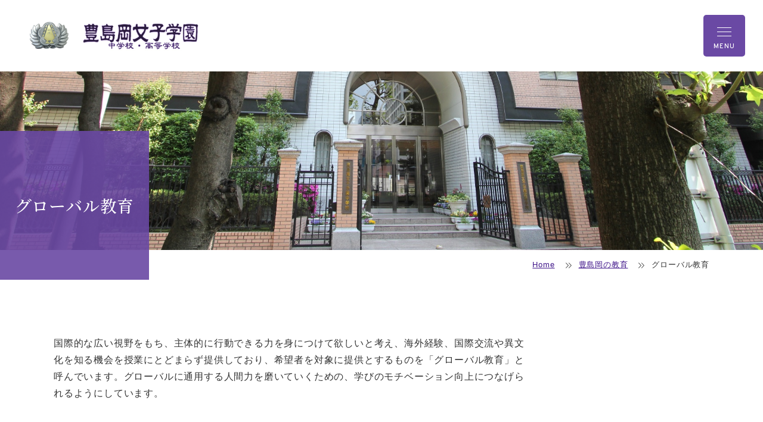

--- FILE ---
content_type: text/html; charset=UTF-8
request_url: https://www.toshimagaoka.ed.jp/education/global/
body_size: 15519
content:
<!DOCTYPE html><html lang="ja" dir="ltr" itemscope itemtype="https://schema.org/WebSite"><head>  <script async src="https://www.googletagmanager.com/gtag/js?id=G-QWK0FZKF6Y"></script> <script>window.dataLayer = window.dataLayer || [];function gtag(){dataLayer.push(arguments);}gtag('js', new Date());gtag('config', 'G-QWK0FZKF6Y');</script> <script type="text/javascript">(function(c,l,a,r,i,t,y){c[a]=c[a]||function(){(c[a].q=c[a].q||[]).push(arguments)};t=l.createElement(r);t.async=1;t.src="https://www.clarity.ms/tag/"+i;
y=l.getElementsByTagName(r)[0];y.parentNode.insertBefore(t,y);})(window, document, "clarity", "script", "ogqb4jkaoo");</script> <meta charset="utf-8"> <meta content="IE=Edge" http-equiv="X-UA-Compatible"><meta name="viewport" content="width=device-width,initial-scale=1.0"><meta content="telephone=no" name="format-detection"><meta content="グローバル教育 | 豊島岡女子学園 中学校・高等学校" name="title"><meta content="豊島岡女子学園公式ウェブサイト　教育方針「道義実践」・「勤勉努力」・「一能専念」 　スクールミッション「志力を持って未来を創る女性」の育成" name="description"><meta name="apple-mobile-web-app-title" content="豊島岡女子学園 中・高"><meta content="豊島岡女子学園 中学校・高等学校 | 豊島岡女子学園公式ウェブサイト　教育方針「道義実践」・「勤勉努力」・「一能専念」 　スクールミッション「志力を持って未来を創る女性」の育成" itemprop="name"><meta content="豊島岡女子学園公式ウェブサイト　教育方針「道義実践」・「勤勉努力」・「一能専念」 　スクールミッション「志力を持って未来を創る女性」の育成" itemprop="description"><meta content="website" property="og:type"> <meta content="グローバル教育" property="og:title"><meta content="豊島岡女子学園公式ウェブサイト　教育方針「道義実践」・「勤勉努力」・「一能専念」 　スクールミッション「志力を持って未来を創る女性」の育成" property="og:description"><meta content="https://www.toshimagaoka.ed.jp/education/global/" property="og:url"> <meta content="https://www.toshimagaoka.ed.jp/wp/wp-content/themes/toshimagaoka/images/common/dummy.jpg" property="og:image" > <meta property="og:image:width" content="340" /> <meta property="og:image:height" content="200" /><meta name="twitter:card" content="summary_large_image"> <meta name="twitter:title" content="グローバル教育"><meta name="twitter:description" content="豊島岡女子学園公式ウェブサイト　教育方針「道義実践」・「勤勉努力」・「一能専念」 　スクールミッション「志力を持って未来を創る女性」の育成"> <meta name="twitter:image" content="https://www.toshimagaoka.ed.jp/wp/wp-content/themes/toshimagaoka/images/common/dummy.jpg" /><link href='//code.jquery.com' rel='preconnect dns-prefetch'><link href='//fonts.googleapis.com' rel='preconnect dns-prefetch'><link href='//fonts.gstatic.com' rel='preconnect dns-prefetch'><link href='//www.google-analytics.com' rel='preconnect dns-prefetch'><link href="/wp/wp-content/themes/toshimagaoka/images/common/favicon.ico" rel="shortcut icon"><link rel="apple-touch-icon" sizes="180x180" href="/wp/wp-content/themes/toshimagaoka/images/common/apple-touch-icon.jpg"><link rel="icon" type="image/png" sizes="32x32" href="/wp/wp-content/themes/toshimagaoka/images/common/favicon-32x32.png"><link rel="icon" type="image/png" sizes="16x16" href="/wp/wp-content/themes/toshimagaoka/images/common/favicon-16x16.png"><link rel="manifest" href="/wp/wp-content/themes/toshimagaoka/images/common/site.webmanifest"><link rel="mask-icon" href="/wp/wp-content/themes/toshimagaoka/images/common/safari-pinned-tab.svg" color="#6a49a4"><meta name="msapplication-TileColor" content="#e9e4f1"><meta name="theme-color" content="#ffffff"> <link href="https://www.toshimagaoka.ed.jp/wp/wp-content/themes/toshimagaoka/css/slick.css" rel="stylesheet" type="text/css"><link href="https://www.toshimagaoka.ed.jp/wp/wp-content/themes/toshimagaoka/css/slick-theme.css" rel="stylesheet" type="text/css"><link href="https://www.toshimagaoka.ed.jp/wp/wp-content/themes/toshimagaoka/css/fontawesome-all.min.css" rel="stylesheet" type="text/css"><link href="https://www.toshimagaoka.ed.jp/wp/wp-content/themes/toshimagaoka/css/modaal.min.css" rel="stylesheet" type="text/css"><link href="https://www.toshimagaoka.ed.jp/wp/wp-content/themes/toshimagaoka/css/print.css" media="print" rel="stylesheet" type="text/css"><link href="https://www.toshimagaoka.ed.jp/wp/wp-content/themes/toshimagaoka/css/all.min.css" rel="stylesheet" type="text/css"><link href="https://www.toshimagaoka.ed.jp/wp/wp-content/themes/toshimagaoka/css/style.css" rel="stylesheet" type="text/css"><link href="https://www.toshimagaoka.ed.jp/wp/wp-content/themes/toshimagaoka/css/additional.css?ver=20260107" rel="stylesheet" type="text/css"><link href="https://www.toshimagaoka.ed.jp/wp/wp-content/themes/toshimagaoka/css/styleAdd.css" rel="stylesheet" type="text/css"><link rel="preconnect" href="https://fonts.googleapis.com"><link rel="preconnect" href="https://fonts.gstatic.com" crossorigin><link href="https://fonts.googleapis.com/css2?family=Noto+Sans+JP:wght@100..900&family=Noto+Serif+JP:wght@200..900&family=Overpass:ital,wght@0,100..900;1,100..900&family=Zen+Kaku+Gothic+New:wght@300;400;500;700;900&display=swap" rel="stylesheet"> <script src="https://www.toshimagaoka.ed.jp/wp/wp-content/themes/toshimagaoka/js/jquery-3.7.1.min.js" ></script><script src="https://ajaxzip3.github.io/ajaxzip3.js" defer></script><script src="https://www.toshimagaoka.ed.jp/wp/wp-content/themes/toshimagaoka/js/common.js?=ver20260117-185013" defer></script><script src="https://www.toshimagaoka.ed.jp/wp/wp-content/themes/toshimagaoka/js/slick.min.js" defer></script><script src="https://www.toshimagaoka.ed.jp/wp/wp-content/themes/toshimagaoka/js/modaal.min.js" defer></script><!--[if IE]><script src="https://cdnjs.cloudflare.com/ajax/libs/html5shiv/3.7.3/html5shiv.min.js"></script><![endif]--><!--[if lt IE 9]><script src="https://cdnjs.cloudflare.com/ajax/libs/livingston-css3-mediaqueries-js/1.0.0/css3-mediaqueries.js"></script><![endif]--> <title>グローバル教育 | 豊島岡女子学園 中学校・高等学校</title><script type="text/javascript">
window.JetpackScriptData = {"site":{"icon":"/wp/wp-content/uploads/2021/04/favicon-32x32-1.png","title":"豊島岡女子学園 中学校・高等学校","host":"unknown","is_wpcom_platform":false}};
</script><meta name='robots' content='max-image-preview:large' /><style>img:is([sizes="auto" i],[sizes^="auto," i]){contain-intrinsic-size:3000px 1500px}</style><link rel='dns-prefetch' href='//stats.wp.com' /><script type="text/javascript">
window._wpemojiSettings = {"baseUrl":"https:\/\/s.w.org\/images\/core\/emoji\/16.0.1\/72x72\/","ext":".png","svgUrl":"https:\/\/s.w.org\/images\/core\/emoji\/16.0.1\/svg\/","svgExt":".svg","source":{"concatemoji":"https:\/\/www.toshimagaoka.ed.jp\/wp\/wp-includes\/js\/wp-emoji-release.min.js?ver=6.8.3"}};
!function(s,n){var o,i,e;function c(e){try{var t={supportTests:e,timestamp:(new Date).valueOf()};sessionStorage.setItem(o,JSON.stringify(t))}catch(e){}}function p(e,t,n){e.clearRect(0,0,e.canvas.width,e.canvas.height),e.fillText(t,0,0);var t=new Uint32Array(e.getImageData(0,0,e.canvas.width,e.canvas.height).data),a=(e.clearRect(0,0,e.canvas.width,e.canvas.height),e.fillText(n,0,0),new Uint32Array(e.getImageData(0,0,e.canvas.width,e.canvas.height).data));return t.every(function(e,t){return e===a[t]})}function u(e,t){e.clearRect(0,0,e.canvas.width,e.canvas.height),e.fillText(t,0,0);for(var n=e.getImageData(16,16,1,1),a=0;a<n.data.length;a++)if(0!==n.data[a])return!1;return!0}function f(e,t,n,a){switch(t){case"flag":return n(e,"\ud83c\udff3\ufe0f\u200d\u26a7\ufe0f","\ud83c\udff3\ufe0f\u200b\u26a7\ufe0f")?!1:!n(e,"\ud83c\udde8\ud83c\uddf6","\ud83c\udde8\u200b\ud83c\uddf6")&&!n(e,"\ud83c\udff4\udb40\udc67\udb40\udc62\udb40\udc65\udb40\udc6e\udb40\udc67\udb40\udc7f","\ud83c\udff4\u200b\udb40\udc67\u200b\udb40\udc62\u200b\udb40\udc65\u200b\udb40\udc6e\u200b\udb40\udc67\u200b\udb40\udc7f");case"emoji":return!a(e,"\ud83e\udedf")}return!1}function g(e,t,n,a){var r="undefined"!=typeof WorkerGlobalScope&&self instanceof WorkerGlobalScope?new OffscreenCanvas(300,150):s.createElement("canvas"),o=r.getContext("2d",{willReadFrequently:!0}),i=(o.textBaseline="top",o.font="600 32px Arial",{});return e.forEach(function(e){i[e]=t(o,e,n,a)}),i}function t(e){var t=s.createElement("script");t.src=e,t.defer=!0,s.head.appendChild(t)}"undefined"!=typeof Promise&&(o="wpEmojiSettingsSupports",i=["flag","emoji"],n.supports={everything:!0,everythingExceptFlag:!0},e=new Promise(function(e){s.addEventListener("DOMContentLoaded",e,{once:!0})}),new Promise(function(t){var n=function(){try{var e=JSON.parse(sessionStorage.getItem(o));if("object"==typeof e&&"number"==typeof e.timestamp&&(new Date).valueOf()<e.timestamp+604800&&"object"==typeof e.supportTests)return e.supportTests}catch(e){}return null}();if(!n){if("undefined"!=typeof Worker&&"undefined"!=typeof OffscreenCanvas&&"undefined"!=typeof URL&&URL.createObjectURL&&"undefined"!=typeof Blob)try{var e="postMessage("+g.toString()+"("+[JSON.stringify(i),f.toString(),p.toString(),u.toString()].join(",")+"));",a=new Blob([e],{type:"text/javascript"}),r=new Worker(URL.createObjectURL(a),{name:"wpTestEmojiSupports"});return void(r.onmessage=function(e){c(n=e.data),r.terminate(),t(n)})}catch(e){}c(n=g(i,f,p,u))}t(n)}).then(function(e){for(var t in e)n.supports[t]=e[t],n.supports.everything=n.supports.everything&&n.supports[t],"flag"!==t&&(n.supports.everythingExceptFlag=n.supports.everythingExceptFlag&&n.supports[t]);n.supports.everythingExceptFlag=n.supports.everythingExceptFlag&&!n.supports.flag,n.DOMReady=!1,n.readyCallback=function(){n.DOMReady=!0}}).then(function(){return e}).then(function(){var e;n.supports.everything||(n.readyCallback(),(e=n.source||{}).concatemoji?t(e.concatemoji):e.wpemoji&&e.twemoji&&(t(e.twemoji),t(e.wpemoji)))}))}((window,document),window._wpemojiSettings);
</script><link class='async' id='css-style-css' href='https://www.toshimagaoka.ed.jp/wp/wp-content/themes/toshimagaoka/style.css' type='text/css' media='all' '><style id='wp-emoji-styles-inline-css' type='text/css'>img.wp-smiley,img.emoji{display:inline !important;border:none !important;box-shadow:none !important;height:1em !important;width:1em !important;margin:0 0.07em !important;vertical-align:-0.1em !important;background:none !important;padding:0 !important}</style><link class='async' id='wp-block-library-css' href='https://www.toshimagaoka.ed.jp/wp/wp-includes/css/dist/block-library/style.min.css?ver=6.8.3' type='text/css' media='all' '><style id='classic-theme-styles-inline-css' type='text/css'>.wp-block-button__link{color:#fff;background-color:#32373c;border-radius:9999px;box-shadow:none;text-decoration:none;padding:calc(.667em + 2px) calc(1.333em + 2px);font-size:1.125em}.wp-block-file__button{background:#32373c;color:#fff;text-decoration:none}</style><style id='global-styles-inline-css' type='text/css'>:root{--wp--preset--aspect-ratio--square:1;--wp--preset--aspect-ratio--4-3:4/3;--wp--preset--aspect-ratio--3-4:3/4;--wp--preset--aspect-ratio--3-2:3/2;--wp--preset--aspect-ratio--2-3:2/3;--wp--preset--aspect-ratio--16-9:16/9;--wp--preset--aspect-ratio--9-16:9/16;--wp--preset--color--black:#000000;--wp--preset--color--cyan-bluish-gray:#abb8c3;--wp--preset--color--white:#ffffff;--wp--preset--color--pale-pink:#f78da7;--wp--preset--color--vivid-red:#cf2e2e;--wp--preset--color--luminous-vivid-orange:#ff6900;--wp--preset--color--luminous-vivid-amber:#fcb900;--wp--preset--color--light-green-cyan:#7bdcb5;--wp--preset--color--vivid-green-cyan:#00d084;--wp--preset--color--pale-cyan-blue:#8ed1fc;--wp--preset--color--vivid-cyan-blue:#0693e3;--wp--preset--color--vivid-purple:#9b51e0;--wp--preset--gradient--vivid-cyan-blue-to-vivid-purple:linear-gradient(135deg,rgba(6,147,227,1) 0%,rgb(155,81,224) 100%);--wp--preset--gradient--light-green-cyan-to-vivid-green-cyan:linear-gradient(135deg,rgb(122,220,180) 0%,rgb(0,208,130) 100%);--wp--preset--gradient--luminous-vivid-amber-to-luminous-vivid-orange:linear-gradient(135deg,rgba(252,185,0,1) 0%,rgba(255,105,0,1) 100%);--wp--preset--gradient--luminous-vivid-orange-to-vivid-red:linear-gradient(135deg,rgba(255,105,0,1) 0%,rgb(207,46,46) 100%);--wp--preset--gradient--very-light-gray-to-cyan-bluish-gray:linear-gradient(135deg,rgb(238,238,238) 0%,rgb(169,184,195) 100%);--wp--preset--gradient--cool-to-warm-spectrum:linear-gradient(135deg,rgb(74,234,220) 0%,rgb(151,120,209) 20%,rgb(207,42,186) 40%,rgb(238,44,130) 60%,rgb(251,105,98) 80%,rgb(254,248,76) 100%);--wp--preset--gradient--blush-light-purple:linear-gradient(135deg,rgb(255,206,236) 0%,rgb(152,150,240) 100%);--wp--preset--gradient--blush-bordeaux:linear-gradient(135deg,rgb(254,205,165) 0%,rgb(254,45,45) 50%,rgb(107,0,62) 100%);--wp--preset--gradient--luminous-dusk:linear-gradient(135deg,rgb(255,203,112) 0%,rgb(199,81,192) 50%,rgb(65,88,208) 100%);--wp--preset--gradient--pale-ocean:linear-gradient(135deg,rgb(255,245,203) 0%,rgb(182,227,212) 50%,rgb(51,167,181) 100%);--wp--preset--gradient--electric-grass:linear-gradient(135deg,rgb(202,248,128) 0%,rgb(113,206,126) 100%);--wp--preset--gradient--midnight:linear-gradient(135deg,rgb(2,3,129) 0%,rgb(40,116,252) 100%);--wp--preset--font-size--small:13px;--wp--preset--font-size--medium:20px;--wp--preset--font-size--large:36px;--wp--preset--font-size--x-large:42px;--wp--preset--spacing--20:0.44rem;--wp--preset--spacing--30:0.67rem;--wp--preset--spacing--40:1rem;--wp--preset--spacing--50:1.5rem;--wp--preset--spacing--60:2.25rem;--wp--preset--spacing--70:3.38rem;--wp--preset--spacing--80:5.06rem;--wp--preset--shadow--natural:6px 6px 9px rgba(0,0,0,0.2);--wp--preset--shadow--deep:12px 12px 50px rgba(0,0,0,0.4);--wp--preset--shadow--sharp:6px 6px 0px rgba(0,0,0,0.2);--wp--preset--shadow--outlined:6px 6px 0px -3px rgba(255,255,255,1),6px 6px rgba(0,0,0,1);--wp--preset--shadow--crisp:6px 6px 0px rgba(0,0,0,1)}:where(.is-layout-flex){gap:0.5em}:where(.is-layout-grid){gap:0.5em}body .is-layout-flex{display:flex}.is-layout-flex{flex-wrap:wrap;align-items:center}.is-layout-flex >:is(*,div){margin:0}body .is-layout-grid{display:grid}.is-layout-grid >:is(*,div){margin:0}:where(.wp-block-columns.is-layout-flex){gap:2em}:where(.wp-block-columns.is-layout-grid){gap:2em}:where(.wp-block-post-template.is-layout-flex){gap:1.25em}:where(.wp-block-post-template.is-layout-grid){gap:1.25em}.has-black-color{color:var(--wp--preset--color--black) !important}.has-cyan-bluish-gray-color{color:var(--wp--preset--color--cyan-bluish-gray) !important}.has-white-color{color:var(--wp--preset--color--white) !important}.has-pale-pink-color{color:var(--wp--preset--color--pale-pink) !important}.has-vivid-red-color{color:var(--wp--preset--color--vivid-red) !important}.has-luminous-vivid-orange-color{color:var(--wp--preset--color--luminous-vivid-orange) !important}.has-luminous-vivid-amber-color{color:var(--wp--preset--color--luminous-vivid-amber) !important}.has-light-green-cyan-color{color:var(--wp--preset--color--light-green-cyan) !important}.has-vivid-green-cyan-color{color:var(--wp--preset--color--vivid-green-cyan) !important}.has-pale-cyan-blue-color{color:var(--wp--preset--color--pale-cyan-blue) !important}.has-vivid-cyan-blue-color{color:var(--wp--preset--color--vivid-cyan-blue) !important}.has-vivid-purple-color{color:var(--wp--preset--color--vivid-purple) !important}.has-black-background-color{background-color:var(--wp--preset--color--black) !important}.has-cyan-bluish-gray-background-color{background-color:var(--wp--preset--color--cyan-bluish-gray) !important}.has-white-background-color{background-color:var(--wp--preset--color--white) !important}.has-pale-pink-background-color{background-color:var(--wp--preset--color--pale-pink) !important}.has-vivid-red-background-color{background-color:var(--wp--preset--color--vivid-red) !important}.has-luminous-vivid-orange-background-color{background-color:var(--wp--preset--color--luminous-vivid-orange) !important}.has-luminous-vivid-amber-background-color{background-color:var(--wp--preset--color--luminous-vivid-amber) !important}.has-light-green-cyan-background-color{background-color:var(--wp--preset--color--light-green-cyan) !important}.has-vivid-green-cyan-background-color{background-color:var(--wp--preset--color--vivid-green-cyan) !important}.has-pale-cyan-blue-background-color{background-color:var(--wp--preset--color--pale-cyan-blue) !important}.has-vivid-cyan-blue-background-color{background-color:var(--wp--preset--color--vivid-cyan-blue) !important}.has-vivid-purple-background-color{background-color:var(--wp--preset--color--vivid-purple) !important}.has-black-border-color{border-color:var(--wp--preset--color--black) !important}.has-cyan-bluish-gray-border-color{border-color:var(--wp--preset--color--cyan-bluish-gray) !important}.has-white-border-color{border-color:var(--wp--preset--color--white) !important}.has-pale-pink-border-color{border-color:var(--wp--preset--color--pale-pink) !important}.has-vivid-red-border-color{border-color:var(--wp--preset--color--vivid-red) !important}.has-luminous-vivid-orange-border-color{border-color:var(--wp--preset--color--luminous-vivid-orange) !important}.has-luminous-vivid-amber-border-color{border-color:var(--wp--preset--color--luminous-vivid-amber) !important}.has-light-green-cyan-border-color{border-color:var(--wp--preset--color--light-green-cyan) !important}.has-vivid-green-cyan-border-color{border-color:var(--wp--preset--color--vivid-green-cyan) !important}.has-pale-cyan-blue-border-color{border-color:var(--wp--preset--color--pale-cyan-blue) !important}.has-vivid-cyan-blue-border-color{border-color:var(--wp--preset--color--vivid-cyan-blue) !important}.has-vivid-purple-border-color{border-color:var(--wp--preset--color--vivid-purple) !important}.has-vivid-cyan-blue-to-vivid-purple-gradient-background{background:var(--wp--preset--gradient--vivid-cyan-blue-to-vivid-purple) !important}.has-light-green-cyan-to-vivid-green-cyan-gradient-background{background:var(--wp--preset--gradient--light-green-cyan-to-vivid-green-cyan) !important}.has-luminous-vivid-amber-to-luminous-vivid-orange-gradient-background{background:var(--wp--preset--gradient--luminous-vivid-amber-to-luminous-vivid-orange) !important}.has-luminous-vivid-orange-to-vivid-red-gradient-background{background:var(--wp--preset--gradient--luminous-vivid-orange-to-vivid-red) !important}.has-very-light-gray-to-cyan-bluish-gray-gradient-background{background:var(--wp--preset--gradient--very-light-gray-to-cyan-bluish-gray) !important}.has-cool-to-warm-spectrum-gradient-background{background:var(--wp--preset--gradient--cool-to-warm-spectrum) !important}.has-blush-light-purple-gradient-background{background:var(--wp--preset--gradient--blush-light-purple) !important}.has-blush-bordeaux-gradient-background{background:var(--wp--preset--gradient--blush-bordeaux) !important}.has-luminous-dusk-gradient-background{background:var(--wp--preset--gradient--luminous-dusk) !important}.has-pale-ocean-gradient-background{background:var(--wp--preset--gradient--pale-ocean) !important}.has-electric-grass-gradient-background{background:var(--wp--preset--gradient--electric-grass) !important}.has-midnight-gradient-background{background:var(--wp--preset--gradient--midnight) !important}.has-small-font-size{font-size:var(--wp--preset--font-size--small) !important}.has-medium-font-size{font-size:var(--wp--preset--font-size--medium) !important}.has-large-font-size{font-size:var(--wp--preset--font-size--large) !important}.has-x-large-font-size{font-size:var(--wp--preset--font-size--x-large) !important}:where(.wp-block-post-template.is-layout-flex){gap:1.25em}:where(.wp-block-post-template.is-layout-grid){gap:1.25em}:where(.wp-block-columns.is-layout-flex){gap:2em}:where(.wp-block-columns.is-layout-grid){gap:2em}:root:where(.wp-block-pullquote){font-size:1.5em;line-height:1.6}</style><link class='async' id='contact-form-7-css' href='https://www.toshimagaoka.ed.jp/wp/wp-content/plugins/contact-form-7/includes/css/styles.css?ver=5.3.2' type='text/css' media='all' '><link class='async' id='contact-form-7-confirm-css' href='https://www.toshimagaoka.ed.jp/wp/wp-content/plugins/contact-form-7-add-confirm/includes/css/styles.css?ver=5.1' type='text/css' media='all' '><script type="text/javascript" src="https://www.toshimagaoka.ed.jp/wp/wp-includes/js/jquery/jquery.min.js?ver=3.7.1&#039; defer=&#039;defer&#039;" id="jquery-core-js"></script><script type="text/javascript" src="https://www.toshimagaoka.ed.jp/wp/wp-includes/js/jquery/jquery-migrate.min.js?ver=3.4.1&#039; defer=&#039;defer&#039;" id="jquery-migrate-js"></script><link rel="https://api.w.org/" href="https://www.toshimagaoka.ed.jp/wp-json/" /><link rel="alternate" title="JSON" type="application/json" href="https://www.toshimagaoka.ed.jp/wp-json/wp/v2/pages/806" /><link rel="EditURI" type="application/rsd+xml" title="RSD" href="https://www.toshimagaoka.ed.jp/wp/xmlrpc.php?rsd" /><meta name="generator" content="WordPress 6.8.3" /><link rel="canonical" href="https://www.toshimagaoka.ed.jp/education/global/" /><link rel='shortlink' href='https://wp.me/PaSM7M-d0' /><link rel="alternate" title="oEmbed (JSON)" type="application/json+oembed" href="https://www.toshimagaoka.ed.jp/wp-json/oembed/1.0/embed?url=https%3A%2F%2Fwww.toshimagaoka.ed.jp%2Feducation%2Fglobal%2F" /><link rel="alternate" title="oEmbed (XML)" type="text/xml+oembed" href="https://www.toshimagaoka.ed.jp/wp-json/oembed/1.0/embed?url=https%3A%2F%2Fwww.toshimagaoka.ed.jp%2Feducation%2Fglobal%2F&#038;format=xml" /><style>img#wpstats{display:none}</style><link rel="icon" href="/wp/wp-content/uploads/2021/04/favicon-32x32-1.png" sizes="32x32" /><link rel="icon" href="/wp/wp-content/uploads/2021/04/favicon-32x32-1.png" sizes="192x192" /><link rel="apple-touch-icon" href="/wp/wp-content/uploads/2021/04/favicon-32x32-1.png" /><meta name="msapplication-TileImage" content="/wp/wp-content/uploads/2021/04/favicon-32x32-1.png" /></head><body itemscope itemtype="https://schema.org/WebPage" class="wp-singular page-template-default page page-id-806 page-child parent-pageid-792 wp-theme-toshimagaoka global education" id="global"><header id="global_header2025" class="global_header2025" role="banner" itemscope itemtype="https://schema.org/WPHeader"> <div class="global_inner"> <p class="gh_logo"><a href="https://www.toshimagaoka.ed.jp"><img src="https://www.toshimagaoka.ed.jp/wp/wp-content/themes/toshimagaoka/images/common/logo_color.webp" alt="豊島岡女子学園 中学校・高等学校"></a></p> </div></header><button type="button" class="gh_menu2025" id="gh_menu2025"> <span class="icon"></span> <span class="text">MENU</span></button><nav id="global_navigation2025" class="global_navigation2025" role="navigation" itemscope itemtype="https://schema.org/SiteNavigationElement"> <div class="gn_inner"> <div class="gn_head"> <div class="background"><img src="https://www.toshimagaoka.ed.jp/wp/wp-content/themes/toshimagaoka/images/common/gn_head_img.webp" alt=""></div> <p class="logo"><img src="https://www.toshimagaoka.ed.jp/wp/wp-content/themes/toshimagaoka/images/common/gn_head_logo.webp" alt="豊島岡女子学園 中学校・高等学校"></p> </div> <div class="gn_body"> <ul class="gn_links-01"> <li class=" _hasChild"> <a class="gnl_title" href="/about/"><span>学校案内</span></a> <button class="gnl_button" type="button"><span>開閉</span></button> <div class="gnl_wrapper"> <div class="gnl_inner"> <ul> <li class=""> <a href="/about/outline/"><span>学校概要</span></a> </li> <li class=""> <a href="/about/greetings/"><span>学校長あいさつ</span></a> </li> <li class=""> <a href="/about/facilities/"><span>施設案内</span></a> </li> <li class=""> <a href="/about/uniform/"><span>制服・校章・校歌</span></a> </li> <li class=""> <a href="/about/policy/"><span>いじめ防止基本方針</span></a> </li> <li class=""> <a href="/about/documents/"><span>リーフレット等</span></a> </li> <li class=""> <a href="/diary/"><span>豊ちゃん日記</span></a> </li> </ul> </div> </div> </li> <li class=" _hasChild"> <a class="gnl_title" href="/school_life/"><span>学校生活</span></a> <button class="gnl_button" type="button"><span>開閉</span></button> <div class="gnl_wrapper"> <div class="gnl_inner"> <ul> <li class=""> <a href="/school_life/schedule/"><span>年間スケジュール</span></a> </li> <li class=""> <a href="/school_life/day/"><span>豊島岡生の一日</span></a> </li> <li class=""> <a href="/school_life/clubs/"><span>クラブ活動</span></a> </li> <li class=""> <a href="/category/club/"><span>クラブ活動報告</span></a> </li> <li class=""> <a href="/category/state/"><span>学校の様子</span></a> </li> <li class=""> <a href="/category/state/seitokai/"><span>生徒会活動</span></a> </li> </ul> </div> </div> </li> <li class=" _hasChild"> <a class="gnl_title" href="/education/"><span>豊島岡の教育</span></a> <button class="gnl_button" type="button"><span>開閉</span></button> <div class="gnl_wrapper"> <div class="gnl_inner"> <ul> <li class=""> <a href="/education/principle/"><span>教育方針</span></a> </li> <li class=""> <a href="/education/school_policy/"><span>スクールポリシー</span></a> </li> <li class=""> <a href="/education/curriculum_j/"><span>カリキュラム（中学校）</span></a> </li> <li class=""> <a href="/education/curriculum_h/"><span>カリキュラム（高校）</span></a> </li> <li class=""> <a href="/education/inquiry/"><span>探究的な活動</span></a> </li> <li class=""> <a href="/education/career/"><span>キャリア教育</span></a> </li> <li class=""> <a href="/education/global/"><span>グローバル教育</span></a> </li> <li class="_hasChild"> <a href="/education/ssh/"><span>SSH</span></a> <button class="gnl_button" type="button"><span>開閉</span></button> <div class="gnl_wrapper"> <div class="gnl_inner"> <ul> <li><a href="/education/ssh/program/"><span>豊島岡のSSHプログラム</span></a></li> <li><a href="/category/other/ssh/"><span>これまでの活動</span></a></li> <li><a href="/education/ssh/report/"><span>報告書</span></a></li> <li><a href="/education/ssh/text/"><span>教材提供</span></a></li> </ul> </div> </div> </li> </ul> </div> </div> </li> <li class=" _hasChild"> <a class="gnl_title" href="/event/"><span>説明会・イベント</span></a> <button class="gnl_button" type="button"><span>開閉</span></button> <div class="gnl_wrapper"> <div class="gnl_inner"> <ul> <li class=""> <a href="/event/open_school/"><span>来校型イベント</span></a> </li> <li class=""> <a href="/event/gakusetsu/"><span>WEB学校説明会</span></a> </li> <li class=""> <a href="/event/consultation/"><span>合同相談会</span></a> </li> <li class=""> <a href="/event/reservation/"><span>WEB予約方法</span></a> </li> </ul> </div> </div> </li> <li class=" _hasChild"> <a class="gnl_title" href="/future/"><span>進路・進学</span></a> <button class="gnl_button" type="button"><span>開閉</span></button> <div class="gnl_wrapper"> <div class="gnl_inner"> <ul> <li class=""> <a href="/future/counseling/"><span>進路進学指導</span></a> </li> <li class=""> <a href="/future/results/"><span>大学合格実績</span></a> </li> <li class=""> <a href="/future/shngaku/"><span>大学進学実績</span></a> </li> </ul> </div> </div> </li> <li class=" _hasChild"> <a class="gnl_title" href="/admission/"><span>入試・入学情報</span></a> <button class="gnl_button" type="button"><span>開閉</span></button> <div class="gnl_wrapper"> <div class="gnl_inner"> <ul> <li class=""> <a href="/admission/policy/"><span>アドミッションポリシー</span></a> </li> <li class=""> <a href="/admission/guideline/"><span>生徒募集要項</span></a> </li> <li class=""> <a href="/admission/status/"><span>入学試験出願者状況</span></a> </li> <li class=""> <a href="/admission/past/"><span>入学試験問題</span></a> </li> <li class=""> <a href="/admission/results/"><span>入試結果</span></a> </li> <li class=""> <a href="/admission/webentry_j/"><span>WEB出願について</span></a> </li> <li class=""> <a href="/admission/qa_exam/"><span>入試・学校生活Q&A</span></a> </li> <li class=""> <a href="/admission/for_teacher/"><span>塾関係の先生方へ</span></a> </li> </ul> </div> </div> </li> </ul> <div class="gn_sub_links"> <ul class="gn_links-02"> <li><a href="https://www.toshimagaoka.ed.jp/for_students_parents/"><span>在校生・保護者の皆様へ</span></a></li> <li><a href="https://www.toshimagaoka.ed.jp/for_graduates/"><span>卒業生の皆様へ</span></a></li> <li><a href="https://www.toshimagaoka.ed.jp/request/"><span>資料請求</span></a></li> <li><a href="https://www.toshimagaoka.ed.jp/access/"><span>アクセス</span></a></li> <li><a href="https://www.toshimagaoka.ed.jp/contact/"><span>お問い合わせ</span></a></li> <li><a href="https://www.toshimagaoka.ed.jp/privacy/"><span>個人情報について</span></a></li> <li><a href="https://www.toshimagaoka.ed.jp/news/"><span>お知らせ</span></a></li> </ul> <div class="gn_search module_search-01"> <form class="gns_form ms_from" role="search" method="get" action="/"> <input class="ms_input" type="search" value="" name="s" id="s" placeholder="サイト内検索"> <button type="submit" class="ms_button"><span>検索</span></button> </form> </div> <ul class="gn_sns"> <li><a href="https://ja-jp.facebook.com/toshimagaoka/" target="_blank"><i class="fa-brands fa-facebook"></i></a></li> <li><a href="https://twitter.com/TOSHIMAGAOKAJG" target="_blank"><i class="fa-brands fa-x-twitter"></i></a></li> <li><a href="http://www.youtube.com/@Toshimagaoka-Joshi-Gakuen" target="_blank"><i class="fa-brands fa-youtube"></i></a></li> </ul> </div> </div> </div></nav><main id="global_contents" class="global_contents" role="main" itemscope itemprop="mainContentOfPage" ontouchstart=""> <div class="global_pageVisual" > <div class="global_inner"> <h1 class="gm_title-main"><span>グローバル教育</span></h1> </div> </div> <nav class="global_breadCrumb"> <div class="global_inner"> <ul> <li><a rel="v:url" property="v:title" title="Go to 豊島岡女子学園 中学校・高等学校." href="https://www.toshimagaoka.ed.jp" class="home">Home</a></li><li><a rel="v:url" property="v:title" title="Go to 豊島岡の教育." href="https://www.toshimagaoka.ed.jp/education/" class="post post-page">豊島岡の教育</a></li><li>グローバル教育</li> </ul> </div> </nav> <article id="global_page" class="global_page"> <div class="global_inner"> <div id="global_container" class="global_container">  <div class="module_column-col1 null"> <p>国際的な広い視野をもち、主体的に行動できる力を身につけて欲しいと考え、海外経験、国際交流や異文化を知る機会を授業にとどまらず提供しており、希望者を対象に提供とするものを「グローバル教育」と呼んでいます。グローバルに通用する人間力を磨いていくための、学びのモチベーション向上につなげられるようにしています。</p> </div>  <h3 class="module_title-02"><span>海外研修</span></h3>  <div class="module_column-col1 null"> <table><tbody><tr><td style="width: 100px; text-align: center; background-color: #e9e4f1;">場所</td><td style="width: 677px;">ニュージーランド（ハミルトン）<br />カナダ（レッドディア）<br />イギリス（ストラウド）</td></tr><tr><td style="width: 100px; text-align: center; background-color: #e9e4f1;">対象</td><td style="width: 677px;">中学３年生～高校２年生(希望者　計約70名)</td></tr><tr><td style="width: 100px; text-align: center; background-color: #e9e4f1;">時期</td><td style="width: 677px;">7月下旬～8月中旬の2週間強</td></tr><tr><td style="width: 100px; text-align: center; background-color: #e9e4f1;">内容</td><td style="width: 677px;">それぞれの国で、現地の家庭にホームステイをして、現地の家族と共に生活をします。 平日の午前中は現地校のキャンパスを借りて、ネイティブの先生や年齢の近い現地の生徒達(バディ)と共に、主に「英語を使うための授業」をします。午後も先生やバディなどと共に、近隣の町などで現地の生活や文化を見学、体験するアクティビティを行います。プログラムは全て本校生徒用のものとなっています。場所ごとの主な特徴としては、ニュージーランドは現地の学校が学期中のためその生徒たちや授業にも触れられること、カナダは大自然に触れられ、もっとも多様性に富んだ移民社会があること、イギリスは歴史や文化を体験できる場所が豊富にあることが挙げられます。イギリスの研修にはアドバンストコースとアクティビティが充実しているノーマルコースがあります。</td></tr></tbody></table> </div>  <h3 class="module_title-02"><span>ニュージーランド３ヶ月留学</span></h3>  <div class="module_column-col1 null"> <table><tbody><tr><td style="width: 102px; background-color: #e9e4f1; text-align: center;">場所</td><td style="width: 617px;">ニュージーランド（オークランド・ハミルトン近郊にある9つの名門女子高に1名ずつ派遣）</td></tr><tr><td style="width: 102px; background-color: #e9e4f1; text-align: center;">対象</td><td style="width: 617px;">高校1・2年生(前年度に、希望者より最大で9名を選抜)</td></tr><tr><td style="width: 102px; background-color: #e9e4f1; text-align: center;">時期</td><td style="width: 617px;">7月～9月の3ヶ月間(1ターム)</td></tr><tr><td style="width: 102px; background-color: #e9e4f1; text-align: center;">内容</td><td style="width: 617px;">ニュージーランドにおける本校の提携校であるダイオセサン校をはじめとした名門女子校に短期留学をします。現地の家庭にホームステイをします。そこから毎日各自の派遣校に通い、生徒の英語力や興味に合わせた授業を選択して現地の生徒と同じ授業を受けます。留学までには、自主学習や事前研修を行い、豊島岡女子学園や日本文化のプレゼンテーションが出来るようにします。また、帰国後は留学で学んだ事を本校において他の生徒達と共有できるようにプレゼンテーションをしてもらいます。</td></tr></tbody></table> </div>  <h3 class="module_title-02"><span>ボストン研修（2018年度より実施）</span></h3>  <div class="module_column-col1 null"> <table><tbody><tr><td style="width: 100px; text-align: center; background-color: #e9e4f1;">場所</td><td style="width: 667px;">アメリカ東海岸<br />ハーバード大学、マサチューセッツ工科大学など</td></tr><tr><td style="width: 100px; text-align: center; background-color: #e9e4f1;">対象</td><td style="width: 667px;">高校1、2年生(30名程度)</td></tr><tr><td style="width: 100px; text-align: center; background-color: #e9e4f1;">時期</td><td style="width: 667px;">３月下旬の約10日間（春休み期間中）</td></tr><tr><td style="width: 100px; text-align: center; background-color: #e9e4f1;">内容</td><td style="width: 667px;">ハーバード大学、マサチューセッツ工科大学での講義体験や研究所訪問を行い、同大学の学生からの講義を受けながらディスカッション形式でリーダーシップやアカデミックスキルを学びます。また夜はイブニングクラスとしてボストン在住のビジネス経験者や大学研究者からのレクチャー及びディスカッションを行い、振り返りとして一人一人がプレゼンテーションを行います。ボストン近郊の現地高校にも訪問し交流を深めます。ドミトリーにステイすることによって短期間のプログラムに集中し、自己研鑽を深めていきます。</td></tr></tbody></table> </div>  <h3 class="module_title-02"><span>Global Studies Program（旧エンパワーメントプログラム）</span></h3>  <div class="module_column-col1 null"> <table><tbody><tr><td style="width: 100px; text-align: center; background-color: #e9e4f1;">場所</td><td style="width: 649px;">本校</td></tr><tr><td style="width: 100px; text-align: center; background-color: #e9e4f1;">対象</td><td style="width: 649px;">中学3年生～高校2年生(希望者約60名)</td></tr><tr><td style="width: 100px; text-align: center; background-color: #e9e4f1;">時期</td><td style="width: 649px;">8月下旬の5日間</td></tr><tr><td style="width: 100px; text-align: center; background-color: #e9e4f1;">内容</td><td style="width: 649px;">1日5時間、5日間で行うプログラムで、英語で様々なディスカッションやプロジェクトに取り組むSelf Discovery Challengeコースと、よりハイレベルな内容で理系の分野(STEM)を扱うNext Generation&#8217;s Challengeコースの2種類のプログラムがあります。当プログラムの一番の魅力は、グループリーダーといわれる学生の存在です。彼らは、カリフォルニア大学をはじめとする米国トップ大学の学部生や、東京大学等の都内大学院在学の留学生で、本校生徒5～6人に対して1人配置され、様々なグループ活動をリードしていきます。グループリーダーと英語で語り合い、彼らの学ぶ動機や世界観に触れることは、自分の将来を真剣に考える時期を迎える生徒たちにとって大きな刺激になります。</td></tr></tbody></table> </div>  <h3 class="module_title-02"><span>STEAM英語</span></h3>  <div class="module_column-col1 null"> <table><tbody><tr><td style="width: 100px; text-align: center; background-color: #e9e4f1;">場所</td><td style="width: 649px;">本校</td></tr><tr><td style="width: 100px; text-align: center; background-color: #e9e4f1;">対象</td><td style="width: 649px;">中学３年生希望者</td></tr><tr><td style="width: 100px; text-align: center; background-color: #e9e4f1;">時期</td><td style="width: 649px;">8月下旬の5日間</td></tr><tr><td style="width: 100px; text-align: center; background-color: #e9e4f1;">内容</td><td style="width: 649px;">教科横断型である『STEAM(Science, Technology, Engineering, Art, Math)』教育と英語学習には密接な関係があり、主にScienceやMathを通して英語を学ぶ活動を行います。１～４日目までに、MathやEnglish(Speech)、Scienceの授業を外部の外国人講師からオールイングリッシュで学びます。Mathの授業では普段の英語の授業では学ばない数学の専門的な表現を学び、足し算・引き算から始まり図形や指数、因数分解まで英語で問題を解いて表現できるようになることを目標とします。English(Speech)の授業では、プレゼンテーションを行う際の表現方法やリアクションの仕方、また例を挙げながら説明するテクニックを学びます。</p><p>最後のまとめとしてScienceの授業では、それぞれが希望した実験を行い、Question（問題提起）、Hypothesis（仮説）、Materials（材料）、Procedure（手順）、Results（結果）、Conclusion（まとめ）を英語でポスターにまとめ、プレゼンテーションと質疑応答をオールイングリッシュで行います。</td></tr></tbody></table> </div>  <h3 class="module_title-02"><span>English Academics（旧English Special Lessons）</span></h3>  <div class="module_column-col1 null"> <table><tbody><tr><td style="width: 100px; text-align: center; background-color: #e9e4f1;">対象</td><td style="width: 649px;">中学1～3年生の希望者より選抜</td></tr><tr><td style="width: 100px; text-align: center; background-color: #e9e4f1;">時期</td><td style="width: 649px;">毎週火曜日の放課後<br />（定期考査前後・長期休暇中は除く）</td></tr><tr><td style="width: 100px; text-align: center; background-color: #e9e4f1;">内容</td><td style="width: 649px;">英語のスキルをさらに伸ばしていきたいという生徒、また英語による創作活動・発表活動をしてみたいという生徒を対象とした、外国人教員によるオールイングリッシュの少人数の授業です。海外のテキストを始め、様々な媒体の教材を使用し、体験型の英語学習を通してコミュニカティヴな言語能力習得を目指します。普段の授業では出てこない英語表現やリスニング力を強化し、自分の英語力でプレゼンテーションを行う応用力を磨いていくことを目指します。</td></tr></tbody></table> </div>  <h3 class="module_title-02"><span>English Language Table</span></h3>  <div class="module_column-col2 _one_column _order"> <div class="col"> <div class="img"> <img src="/wp/wp-content/uploads/2019/04/1-6English-Laguage-Table-e1554190369781.jpg" alt="" > </div> </div> <div class="col"> <table><tbody><tr><td style="width: 100px; text-align: center; background-color: #e9e4f1;">対象</td><td style="width: 649px;">中学1年生～高校3年生希望者</td></tr><tr><td style="width: 100px; text-align: center; background-color: #e9e4f1;">時期</td><td style="width: 649px;">通年</td></tr><tr><td style="width: 100px; text-align: center; background-color: #e9e4f1;">内容</td><td style="width: 649px;">昼休みに、ネイティブの先生と自由に会話をする機会を設けています。生徒たちは前もってネイティブの先生と会話をする時間を予約しておきます。個人または4人までのグループで参加することができます。</td></tr></tbody></table> </div> </div>  <h3 class="module_title-02"><span>模擬国連</span></h3>  <div class="module_column-col1 null"> <table><tbody><tr><td style="width: 100px; text-align: center; background-color: #e9e4f1;">対象</td><td style="width: 689px;">全校希望者</td></tr><tr><td style="width: 100px; text-align: center; background-color: #e9e4f1;">内容</td><td style="width: 689px;">生徒がペアを組んで各国の大使になりきり、核の問題や環境問題、女性の人権などといった世界が抱える諸課題に対して議論を重ねます。英語でのスピーチを行い、他国大使役を担う生徒と交渉をし、異なる意見の交換をしていく中で、生徒は大きく成長していきます。他校との練習会も行います。</td></tr></tbody></table> </div>  <h3 class="module_title-02"><span>英字新聞プロジェクト（2015年度より実施）</span></h3>  <div class="module_column-col1 null"> <table><tbody><tr><td style="width: 100px; text-align: center; background-color: #e9e4f1;">対象</td><td style="width: 689px;">高校3年生（2021年度より授業内で実施）</td></tr><tr><td style="width: 100px; text-align: center; background-color: #e9e4f1;">内容</td><td style="width: 689px;">本校のことを海外の方に紹介する記事を英字新聞としてまとめます。</td></tr></tbody></table> </div>  <h3 class="module_title-02"><span>海外大学進学セミナー </span></h3>  <div class="module_column-col1 null"> <table><tbody><tr><td style="width: 100px; text-align: center; background-color: #e9e4f1;">対象</td><td style="width: 649px;">全校希望者</td></tr><tr><td style="width: 100px; text-align: center; background-color: #e9e4f1;">時期</td><td style="width: 649px;">随時</td></tr><tr><td style="width: 100px; text-align: center; background-color: #e9e4f1;">内容</td><td style="width: 649px;">高校在学中の「留学」と卒業後の新たな進路の一つとしての「海外大学進学」に向け説明会を開催します。セミナーには本校から海外大学に進学した卒業生や海外留学・進学コンサルタントを講師として招き、貴重なお話をいただきます。</td></tr></tbody></table> </div> </div> <aside id="global_sidebar" class="global_sidebar"> <div class="module_menu-03"> <ul class="ul-top"> <li class="child"> <a href="https://www.toshimagaoka.ed.jp/about/"> <span class="title">学校案内</span> </a> <div class="accordion-01"> <div class="accordion_inner-01"> <ul class="ul-01"> <li class=""> <a href="https://www.toshimagaoka.ed.jp/about/outline/"> <span>学校概要</span> </a> </li> <li class=""> <a href="https://www.toshimagaoka.ed.jp/about/greetings/"> <span>学校長あいさつ</span> </a> </li> <li class=""> <a href="https://www.toshimagaoka.ed.jp/about/facilities/"> <span>施設案内</span> </a> </li> <li class=""> <a href="https://www.toshimagaoka.ed.jp/about/uniform/"> <span>制服・校章・校歌</span> </a> </li> <li class=""> <a href="https://www.toshimagaoka.ed.jp/about/policy/"> <span>いじめ防止基本方針</span> </a> </li> <li class=""> <a href="https://www.toshimagaoka.ed.jp/about/documents/"> <span>リーフレット等</span> </a> </li> <li class=""> <a href="https://www.toshimagaoka.ed.jp/diary/"> <span>豊ちゃん日記</span> </a> </li> </ul> </div> </div> </li> <li class="child"> <a href="https://www.toshimagaoka.ed.jp/school_life/"> <span class="title">学校生活</span> </a> <div class="accordion-01"> <div class="accordion_inner-01"> <ul class="ul-01"> <li class=""> <a href="https://www.toshimagaoka.ed.jp/school_life/schedule/"> <span>年間スケジュール</span> </a> </li> <li class=""> <a href="https://www.toshimagaoka.ed.jp/school_life/day/"> <span>豊島岡生の一日</span> </a> </li> <li class=""> <a href="https://www.toshimagaoka.ed.jp/school_life/clubs/"> <span>クラブ活動</span> </a> </li> <li class=""> <a href="https://www.toshimagaoka.ed.jp/category/club/"> <span>クラブ活動報告</span> </a> </li> <li class=""> <a href="https://www.toshimagaoka.ed.jp/category/state/"> <span>学校の様子</span> </a> </li> <li class=""> <a href="https://www.toshimagaoka.ed.jp/category/state/seitokai/"> <span>生徒会活動</span> </a> </li> </ul> </div> </div> </li> <li class="child"> <a href="https://www.toshimagaoka.ed.jp/education/"> <span class="title">豊島岡の教育</span> </a> <div class="accordion-01"> <div class="accordion_inner-01"> <ul class="ul-01"> <li class=""> <a href="https://www.toshimagaoka.ed.jp/education/principle/"> <span>教育方針</span> </a> </li> <li class=""> <a href="https://www.toshimagaoka.ed.jp/education/school_policy/"> <span>スクールポリシー</span> </a> </li> <li class=""> <a href="https://www.toshimagaoka.ed.jp/education/curriculum_j/"> <span>カリキュラム（中学校）</span> </a> </li> <li class=""> <a href="https://www.toshimagaoka.ed.jp/education/curriculum_h/"> <span>カリキュラム（高校）</span> </a> </li> <li class=""> <a href="https://www.toshimagaoka.ed.jp/education/inquiry/"> <span>探究的な活動</span> </a> </li> <li class=""> <a href="https://www.toshimagaoka.ed.jp/education/career/"> <span>キャリア教育</span> </a> </li> <li class=""> <a href="https://www.toshimagaoka.ed.jp/education/global/"> <span>グローバル教育</span> </a> </li> <li class="child"> <a href="https://www.toshimagaoka.ed.jp/education/ssh/"> <span>SSH</span> </a> <label> <input type="button" class="button"><span>開閉</span> </label> <div class="accordion-02"> <div class="accordion_inner-02"> <ul class="ul-02"> <li><a href="https://www.toshimagaoka.ed.jp/education/ssh/program/"> <span>豊島岡のSSHプログラム</span> </a> </li> <li><a href="https://www.toshimagaoka.ed.jp/category/other/ssh/"> <span>これまでの活動</span> </a> </li> <li><a href="https://www.toshimagaoka.ed.jp/education/ssh/report/"> <span>報告書</span> </a> </li> <li><a href="https://www.toshimagaoka.ed.jp/education/ssh/text/"> <span>教材提供</span> </a> </li> </ul> </div> </div> </li> </ul> </div> </div> </li> <li class="child"> <a href="https://www.toshimagaoka.ed.jp/event/"> <span class="title">説明会・イベント</span> </a> <div class="accordion-01"> <div class="accordion_inner-01"> <ul class="ul-01"> <li class=""> <a href="https://www.toshimagaoka.ed.jp/event/open_school/"> <span>来校型イベント</span> </a> </li> <li class=""> <a href="https://www.toshimagaoka.ed.jp/event/gakusetsu/"> <span>WEB学校説明会</span> </a> </li> <li class=""> <a href="https://www.toshimagaoka.ed.jp/event/consultation/"> <span>合同相談会</span> </a> </li> <li class=""> <a href="https://www.toshimagaoka.ed.jp/event/reservation/"> <span>WEB予約方法</span> </a> </li> </ul> </div> </div> </li> <li class="child"> <a href="https://www.toshimagaoka.ed.jp/future/"> <span class="title">進路・進学</span> </a> <div class="accordion-01"> <div class="accordion_inner-01"> <ul class="ul-01"> <li class=""> <a href="https://www.toshimagaoka.ed.jp/future/counseling/"> <span>進路進学指導</span> </a> </li> <li class=""> <a href="https://www.toshimagaoka.ed.jp/future/results/"> <span>大学合格実績</span> </a> </li> <li class=""> <a href="https://www.toshimagaoka.ed.jp/future/shngaku/"> <span>大学進学実績</span> </a> </li> </ul> </div> </div> </li> <li class="child"> <a href="https://www.toshimagaoka.ed.jp/admission/"> <span class="title">入試・入学情報</span> </a> <div class="accordion-01"> <div class="accordion_inner-01"> <ul class="ul-01"> <li class=""> <a href="https://www.toshimagaoka.ed.jp/admission/policy/"> <span>アドミッションポリシー</span> </a> </li> <li class=""> <a href="https://www.toshimagaoka.ed.jp/admission/guideline/"> <span>生徒募集要項</span> </a> </li> <li class=""> <a href="https://www.toshimagaoka.ed.jp/admission/status/"> <span>入学試験出願者状況</span> </a> </li> <li class=""> <a href="https://www.toshimagaoka.ed.jp/admission/past/"> <span>入学試験問題</span> </a> </li> <li class=""> <a href="https://www.toshimagaoka.ed.jp/admission/results/"> <span>入試結果</span> </a> </li> <li class=""> <a href="https://www.toshimagaoka.ed.jp/admission/webentry_j/"> <span>WEB出願について</span> </a> </li> <li class=""> <a href="https://www.toshimagaoka.ed.jp/admission/qa_exam/"> <span>入試・学校生活Q&A</span> </a> </li> <li class=""> <a href="https://www.toshimagaoka.ed.jp/admission/for_teacher/"> <span>塾関係の先生方へ</span> </a> </li> </ul> </div> </div> </li> </ul> </div> </div> </li> </ul> </div> </aside> </div> </article></main><footer id="global_footer2025" class="global_footer2025" role="contentinfo" itemscope itemtype="https://schema.org/WPFooter"> <ul class="cta_button"> <li><a href="/event/open_school/"><div class="image"><img src="/wp/wp-content/uploads/2025/06/cta-bg_openschool.webp" alt=""></div><span>来校型イベント</span><i class="fa-solid fa-circle-chevron-right"></i></a></li> <li><a href="/request/"><div class="image"><img src="/wp/wp-content/uploads/2025/06/cta-bg_request.webp" alt=""></div><span>資料請求</span><i class="fa-solid fa-circle-chevron-right"></i></a></li> <li><a href="/contact/"><div class="image"><img src="/wp/wp-content/uploads/2025/06/cta-bg_contact.webp" alt=""></div><span>お問い合わせ</span><i class="fa-solid fa-circle-chevron-right"></i></a></li> </ul> <div class="gf_contents"> <div class="gf_links-wrap"> <div class="global_inner"> <ul class="gf_links-01"> <li class=" _hasChild"> <a class="gfl_title" href="/about/"><span>学校案内</span></a> <button class="gfl_button" type="button"><span>開閉</span></button> <div class="gfl_wrapper"> <div class="gfl_inner"> <ul> <li class=""> <a href="/about/outline/"><span>学校概要</span></a> </li> <li class=""> <a href="/about/greetings/"><span>学校長あいさつ</span></a> </li> <li class=""> <a href="/about/facilities/"><span>施設案内</span></a> </li> <li class=""> <a href="/about/uniform/"><span>制服・校章・校歌</span></a> </li> <li class=""> <a href="/about/policy/"><span>いじめ防止基本方針</span></a> </li> <li class=""> <a href="/about/documents/"><span>リーフレット等</span></a> </li> <li class=""> <a href="/diary/"><span>豊ちゃん日記</span></a> </li> </ul> </div> </div> </li> <li class=" _hasChild"> <a class="gfl_title" href="/school_life/"><span>学校生活</span></a> <button class="gfl_button" type="button"><span>開閉</span></button> <div class="gfl_wrapper"> <div class="gfl_inner"> <ul> <li class=""> <a href="/school_life/schedule/"><span>年間スケジュール</span></a> </li> <li class=""> <a href="/school_life/day/"><span>豊島岡生の一日</span></a> </li> <li class=""> <a href="/school_life/clubs/"><span>クラブ活動</span></a> </li> <li class=""> <a href="/category/club/"><span>クラブ活動報告</span></a> </li> <li class=""> <a href="/category/state/"><span>学校の様子</span></a> </li> <li class=""> <a href="/category/state/seitokai/"><span>生徒会活動</span></a> </li> </ul> </div> </div> </li> <li class=" _hasChild"> <a class="gfl_title" href="/education/"><span>豊島岡の教育</span></a> <button class="gfl_button" type="button"><span>開閉</span></button> <div class="gfl_wrapper"> <div class="gfl_inner"> <ul> <li class=""> <a href="/education/principle/"><span>教育方針</span></a> </li> <li class=""> <a href="/education/school_policy/"><span>スクールポリシー</span></a> </li> <li class=""> <a href="/education/curriculum_j/"><span>カリキュラム（中学校）</span></a> </li> <li class=""> <a href="/education/curriculum_h/"><span>カリキュラム（高校）</span></a> </li> <li class=""> <a href="/education/inquiry/"><span>探究的な活動</span></a> </li> <li class=""> <a href="/education/career/"><span>キャリア教育</span></a> </li> <li class=""> <a href="/education/global/"><span>グローバル教育</span></a> </li> <li class="_hasChild"> <a href="/education/ssh/"><span>SSH</span></a> <button class="gfl_button" type="button"><span>開閉</span></button> <div class="gfl_wrapper"> <div class="gfl_inner"> <ul> <li><a href="/education/ssh/program/"><span>豊島岡のSSHプログラム</span></a></li> <li><a href="/category/other/ssh/"><span>これまでの活動</span></a></li> <li><a href="/education/ssh/report/"><span>報告書</span></a></li> <li><a href="/education/ssh/text/"><span>教材提供</span></a></li> </ul> </div> </div> </li> </ul> </div> </div> </li> <li class=" _hasChild"> <a class="gfl_title" href="/event/"><span>説明会・イベント</span></a> <button class="gfl_button" type="button"><span>開閉</span></button> <div class="gfl_wrapper"> <div class="gfl_inner"> <ul> <li class=""> <a href="/event/open_school/"><span>来校型イベント</span></a> </li> <li class=""> <a href="/event/gakusetsu/"><span>WEB学校説明会</span></a> </li> <li class=""> <a href="/event/consultation/"><span>合同相談会</span></a> </li> <li class=""> <a href="/event/reservation/"><span>WEB予約方法</span></a> </li> </ul> </div> </div> </li> <li class=" _hasChild"> <a class="gfl_title" href="/future/"><span>進路・進学</span></a> <button class="gfl_button" type="button"><span>開閉</span></button> <div class="gfl_wrapper"> <div class="gfl_inner"> <ul> <li class=""> <a href="/future/counseling/"><span>進路進学指導</span></a> </li> <li class=""> <a href="/future/results/"><span>大学合格実績</span></a> </li> <li class=""> <a href="/future/shngaku/"><span>大学進学実績</span></a> </li> </ul> </div> </div> </li> <li class=" _hasChild"> <a class="gfl_title" href="/admission/"><span>入試・入学情報</span></a> <button class="gfl_button" type="button"><span>開閉</span></button> <div class="gfl_wrapper"> <div class="gfl_inner"> <ul> <li class=""> <a href="/admission/policy/"><span>アドミッションポリシー</span></a> </li> <li class=""> <a href="/admission/guideline/"><span>生徒募集要項</span></a> </li> <li class=""> <a href="/admission/status/"><span>入学試験出願者状況</span></a> </li> <li class=""> <a href="/admission/past/"><span>入学試験問題</span></a> </li> <li class=""> <a href="/admission/results/"><span>入試結果</span></a> </li> <li class=""> <a href="/admission/webentry_j/"><span>WEB出願について</span></a> </li> <li class=""> <a href="/admission/qa_exam/"><span>入試・学校生活Q&A</span></a> </li> <li class=""> <a href="/admission/for_teacher/"><span>塾関係の先生方へ</span></a> </li> </ul> </div> </div> </li> </ul> <ul class="gf_links-02"> <li><a href="https://www.toshimagaoka.ed.jp/for_students_parents/"><span>在校生・保護者の皆様へ</span></a></li> <li><a href="https://www.toshimagaoka.ed.jp/for_graduates/"><span>卒業生の皆様へ</span></a></li> <li><a href="https://www.toshimagaoka.ed.jp/request/"><span>資料請求</span></a></li> <li><a href="https://www.toshimagaoka.ed.jp/access/"><span>アクセス</span></a></li> <li><a href="https://www.toshimagaoka.ed.jp/contact/"><span>お問い合わせ</span></a></li> <li><a href="https://www.toshimagaoka.ed.jp/privacy/"><span>個人情報について</span></a></li> <li><a href="https://www.toshimagaoka.ed.jp/news/"><span>お知らせ</span></a></li> </ul> </div> </div> <div class="copyright-wrap"> <div class="global_inner"> <p class="gf_logo"><a href="https://www.toshimagaoka.ed.jp"><img src="https://www.toshimagaoka.ed.jp/wp/wp-content/themes/toshimagaoka/images/common/logo_white.webp" alt="豊島岡女子学園 中学校・高等学校"></a></p> <p class="address">〒170-0013　東京都豊島区東池袋1-25-22<br> TEL: 03-3983-8261（代表）</p> <div class="copyright"> <p class="link"><a href="https://www.toshimagaoka.ed.jp/privacy/">個人情報について</a></p> <p>&copy;2025 Toshimagaoka-joshigakuen All Rights Reserved.</p> </div> </div> </div> <div id="pageup" class="pageup"><p><i class="fa-solid fa-arrow-up-to-line"></i></p></div> </div></footer><script type="speculationrules">{"prefetch":[{"source":"document","where":{"and":[{"href_matches":"\/*"},{"not":{"href_matches":["\/wp\/wp-*.php","\/wp\/wp-admin\/*","\/wp\/wp-content\/uploads\/*","\/wp\/wp-content\/*","\/wp\/wp-content\/plugins\/*","\/wp\/wp-content\/themes\/toshimagaoka\/*","\/*\\?(.+)"]}},{"not":{"selector_matches":"a[rel~=\"nofollow\"]"}},{"not":{"selector_matches":".no-prefetch, .no-prefetch a"}}]},"eagerness":"conservative"}]}</script><script type="text/javascript" id="contact-form-7-js-extra">
var wpcf7 = {"apiSettings":{"root":"https:\/\/www.toshimagaoka.ed.jp\/wp-json\/contact-form-7\/v1","namespace":"contact-form-7\/v1"}};
</script><script type="text/javascript" src="https://www.toshimagaoka.ed.jp/wp/wp-content/plugins/contact-form-7/includes/js/scripts.js?ver=5.3.2&#039; defer=&#039;defer&#039;" id="contact-form-7-js"></script><script type="text/javascript" src="https://www.toshimagaoka.ed.jp/wp/wp-includes/js/jquery/jquery.form.min.js?ver=4.3.0&#039; defer=&#039;defer&#039;" id="jquery-form-js"></script><script type="text/javascript" src="https://www.toshimagaoka.ed.jp/wp/wp-content/plugins/contact-form-7-add-confirm/includes/js/scripts.js?ver=5.1&#039; defer=&#039;defer&#039;" id="contact-form-7-confirm-js"></script><script type="text/javascript" id="jetpack-stats-js-before">
_stq = window._stq || [];_stq.push([ "view", JSON.parse("{\"v\":\"ext\",\"blog\":\"160818066\",\"post\":\"806\",\"tz\":\"9\",\"srv\":\"www.toshimagaoka.ed.jp\",\"j\":\"1:14.8\"}") ]);_stq.push([ "clickTrackerInit", "160818066", "806" ]);
</script><script type="text/javascript" src="https://stats.wp.com/e-202603.js&#039; defer=&#039;defer&#039;" id="jetpack-stats-js" defer="defer" data-wp-strategy="defer"></script></body></html>

--- FILE ---
content_type: text/css
request_url: https://www.toshimagaoka.ed.jp/wp/wp-content/themes/toshimagaoka/css/additional.css?ver=20260107
body_size: 273
content:
._hide {
  display: none;
}
.sns_box .global_inner .module_list-05 {
  max-width: unset !important;
}
/**
 * =========================================
 * コピーガード保護
 * =========================================
 */ 
img {
  user-select: none;
  -webkit-user-select: none;
  -moz-user-select: none;
  -ms-user-select: none;
  -webkit-user-drag: none;
}